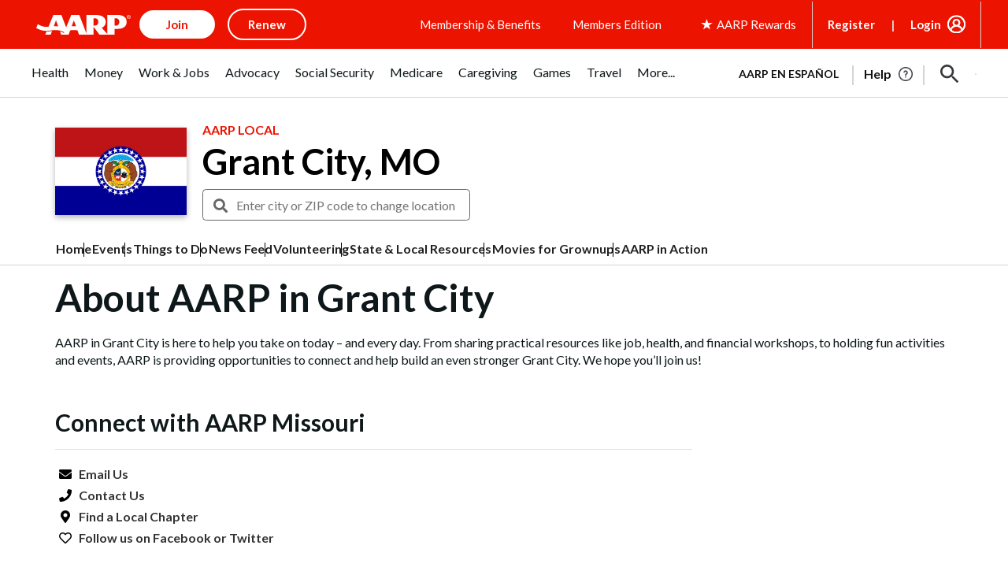

--- FILE ---
content_type: text/html; charset=utf-8
request_url: https://www.google.com/recaptcha/api2/aframe
body_size: 249
content:
<!DOCTYPE HTML><html><head><meta http-equiv="content-type" content="text/html; charset=UTF-8"></head><body><script nonce="VziKcAytTdpm3ZFAd54rHg">/** Anti-fraud and anti-abuse applications only. See google.com/recaptcha */ try{var clients={'sodar':'https://pagead2.googlesyndication.com/pagead/sodar?'};window.addEventListener("message",function(a){try{if(a.source===window.parent){var b=JSON.parse(a.data);var c=clients[b['id']];if(c){var d=document.createElement('img');d.src=c+b['params']+'&rc='+(localStorage.getItem("rc::a")?sessionStorage.getItem("rc::b"):"");window.document.body.appendChild(d);sessionStorage.setItem("rc::e",parseInt(sessionStorage.getItem("rc::e")||0)+1);localStorage.setItem("rc::h",'1769703922624');}}}catch(b){}});window.parent.postMessage("_grecaptcha_ready", "*");}catch(b){}</script></body></html>